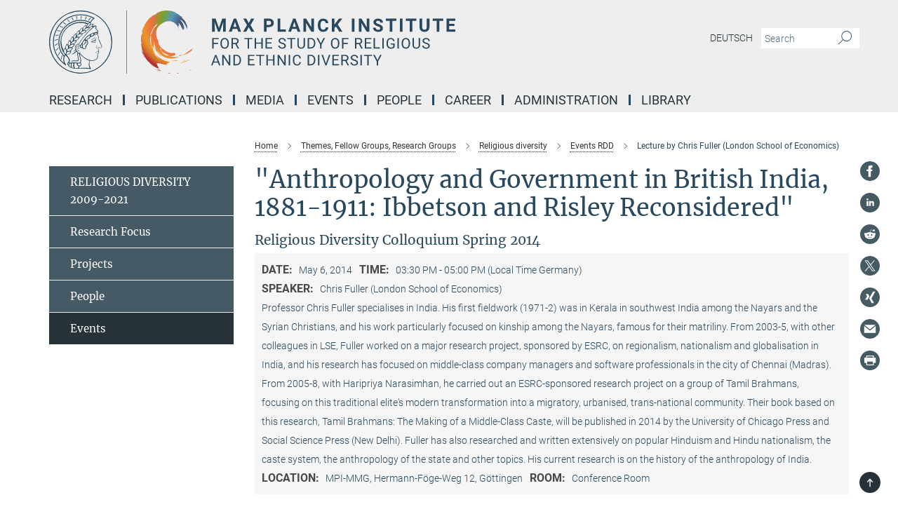

--- FILE ---
content_type: text/html; charset=utf-8
request_url: https://www.mmg.mpg.de/events/19700/93858
body_size: 18649
content:
<!DOCTYPE html>
<html prefix="og: http://ogp.me/ns#" lang="en">
<head>
  <meta http-equiv="X-UA-Compatible" content="IE=edge">
  <meta content="width=device-width, initial-scale=1.0" name="viewport">
  <meta http-equiv="Content-Type" content="text/html; charset=utf-8"/>
  <title>Lecture by Chris Fuller (London School of Economics) </title>
  
  <meta name="keywords" content="" /><meta name="description" content="" />
  
  <meta property="og:title" content="&quot;Anthropology and Government in British India, 1881-1911: Ibbetson and Risley Reconsidered&quot;">
<meta property="og:description" content="">
<meta property="og:type" content="website">
<meta property="og:url" content="https://www.mmg.mpg.de/events/19700/93858">
<meta property="og:image" content="https://www.mmg.mpg.de/event_images/19700-1564390960.jpeg">


  
  


  <meta name="msapplication-TileColor" content="#fff" />
<meta name="msapplication-square70x70logo" content="/assets/touch-icon-70x70-16c94b19254f9bb0c9f8e8747559f16c0a37fd015be1b4a30d7d1b03ed51f755.png" />
<meta name="msapplication-square150x150logo" content="/assets/touch-icon-150x150-3b1e0a32c3b2d24a1f1f18502efcb8f9e198bf2fc47e73c627d581ffae537142.png" />
<meta name="msapplication-wide310x150logo" content="/assets/touch-icon-310x150-067a0b4236ec2cdc70297273ab6bf1fc2dcf6cc556a62eab064bbfa4f5256461.png" />
<meta name="msapplication-square310x310logo" content="/assets/touch-icon-310x310-d33ffcdc109f9ad965a6892ec61d444da69646747bd88a4ce7fe3d3204c3bf0b.png" />
<link rel="apple-touch-icon" type="image/png" href="/assets/touch-icon-180x180-a3e396f9294afe6618861344bef35fc0075f9631fe80702eb259befcd682a42c.png" sizes="180x180">
<link rel="icon" type="image/png" href="/assets/touch-icon-32x32-143e3880a2e335e870552727a7f643a88be592ac74a53067012b5c0528002367.png" sizes="32x32">

  <link rel="preload" href="/assets/roboto-v20-latin-ext_latin_greek-ext_greek_cyrillic-ext_cyrillic-700-8d2872cf0efbd26ce09519f2ebe27fb09f148125cf65964890cc98562e8d7aa3.woff2" as="font" type="font/woff2" crossorigin="anonymous">
  
  
  
  <script>var ROOT_PATH = '/';var LANGUAGE = 'en';var PATH_TO_CMS = 'https://mmg.iedit.mpg.de';var INSTANCE_NAME = 'mmg';</script>
  
      <link rel="stylesheet" media="all" href="/assets/responsive_live_blue-1d7255b4d015a52b4e4627dda8f2c44a02457e7c528b50cb5bb21b31a3d27288.css" />
    <link rel="stylesheet" media="all" href="/assets/responsive/headerstylesheets/mmg-header-d3f9c77db7d438e18d0af9f09b3aecd53c0a7d9dd10b39f919b4142d09b243c8.css" />

<script>
  window.addEventListener("load", function() {
    var linkElement = document.createElement("link");
    linkElement.rel="stylesheet";
    linkElement.href="/assets/katex/katex-4c5cd0d7a0c68fd03f44bf90378c50838ac39ebc09d5f02a7a9169be65ab4d65.css";
    linkElement.media="all";
    document.head.appendChild(linkElement);
  });
</script>


  

  

  <script>
  if(!window.DCLGuard) {
    window.DCLGuard=true;
  }
</script>
<script type="module">
//<![CDATA[
document.body.addEventListener('Base',function(){  (function (global) {
    if (global.MpgApp && global.MpgApp.object) {
      global.MpgApp.object.id = +'93858';
    }
  }(window));
});
/*-=deferred=-*/
//]]>
</script>
  <link rel="canonical" href="https://www.mmg.mpg.de/events/19700/93858" />


  
  <meta name="csrf-param" content="authenticity_token" />
<meta name="csrf-token" content="H1kV9QW4PEWEoCYhOhkqtvJYwVEvAr9IWKqEGKMsZzsfuun3iNrtIN451ub4_4ogq6VXK2OQfVyOxKBN2b0Wjw" />
  <meta name="generator" content="JustRelate CX Cloud (www.justrelate.com)" />
  
  
  
  
    <script type="module" >
      window.allHash = { 'manifest':'/assets/manifest-04024382391bb910584145d8113cf35ef376b55d125bb4516cebeb14ce788597','responsive/modules/display_pubman_reference_counter':'/assets/responsive/modules/display_pubman_reference_counter-8150b81b51110bc3ec7a4dc03078feda26b48c0226aee02029ee6cf7d5a3b87e','responsive/modules/video_module':'/assets/responsive/modules/video_module-231e7a8449475283e1c1a0c7348d56fd29107c9b0d141c824f3bd51bb4f71c10','responsive/live/annual_report_overview':'/assets/responsive/live/annual_report_overview-f7e7c3f45d3666234c0259e10c56456d695ae3c2df7a7d60809b7c64ce52b732','responsive/live/annual_review_overview':'/assets/responsive/live/annual_review_overview-49341d85de5d249f2de9b520154d516e9b4390cbf17a523d5731934d3b9089ec','responsive/live/deferred-picture-loader':'/assets/responsive/live/deferred-picture-loader-088fb2b6bedef1b9972192d465bc79afd9cbe81cefd785b8f8698056aa04cf93','responsive/live/employee':'/assets/responsive/live/employee-ac8cd3e48754c26d9eaf9f9965ab06aca171804411f359cbccd54a69e89bc31c','responsive/live/employee_landing_page':'/assets/responsive/live/employee_landing_page-ac8cd3e48754c26d9eaf9f9965ab06aca171804411f359cbccd54a69e89bc31c','responsive/live/employee_search':'/assets/responsive/live/employee_search-47a41df3fc7a7dea603765ad3806515b07efaddd7cf02a8d9038bdce6fa548a1','responsive/live/event_overview':'/assets/responsive/live/event_overview-817c26c3dfe343bed2eddac7dd37b6638da92babec077a826fde45294ed63f3c','responsive/live/gallery_overview':'/assets/responsive/live/gallery_overview-459edb4dec983cc03e8658fafc1f9df7e9d1c78786c31d9864e109a04fde3be7','responsive/live/institute_page':'/assets/responsive/live/institute_page-03ec6d8aaec2eff8a6c1522f54abf44608299523f838fc7d14db1e68d8ec0c7a','responsive/live/institutes_map':'/assets/responsive/live/institutes_map-588c0307e4a797238ba50134c823708bd3d8d640157dc87cf24b592ecdbd874e','responsive/live/job_board':'/assets/responsive/live/job_board-0db2f3e92fdcd350960e469870b9bef95adc9b08e90418d17a0977ae0a9ec8fd','responsive/live/newsroom':'/assets/responsive/live/newsroom-c8be313dabf63d1ee1e51af14f32628f2c0b54a5ef41ce999b8bd024dc64cad2','responsive/live/organigramm':'/assets/responsive/live/organigramm-18444677e2dce6a3c2138ce8d4a01aca7e84b3ea9ffc175b801208634555d8ff','responsive/live/research_page':'/assets/responsive/live/research_page-c8be313dabf63d1ee1e51af14f32628f2c0b54a5ef41ce999b8bd024dc64cad2','responsive/live/science_gallery_overview':'/assets/responsive/live/science_gallery_overview-5c87ac26683fe2f4315159efefa651462b87429147b8f9504423742e6b7f7785','responsive/live/tabcard':'/assets/responsive/live/tabcard-be5f79406a0a3cc678ea330446a0c4edde31069050268b66ce75cfda3592da0d','live/advent_calendar':'/assets/live/advent_calendar-4ef7ec5654db2e7d38c778dc295aec19318d2c1afcbbf6ac4bfc2dde87c57f12','live/employee':'/assets/live/employee-fb8f504a3309f25dbdd8d3cf3d3f55c597964116d5af01a0ba720e7faa186337','live/employee_landing_page':'/assets/live/employee_landing_page-fb8f504a3309f25dbdd8d3cf3d3f55c597964116d5af01a0ba720e7faa186337','live/gallery_overview':'/assets/live/gallery_overview-18a0e0553dd83304038b0c94477d177e23b8b98bff7cb6dd36c7c99bf8082d12','live/podcast_page':'/assets/live/podcast_page-fe7023d277ed2b0b7a3228167181231631915515dcf603a33f35de7f4fd9566f','live/video_page':'/assets/live/video_page-62efab78e58bdfd4531ccfc9fe3601ea90abeb617a6de220c1d09250ba003d37','responsive/mpg_common/live/dropdown_list':'/assets/responsive/mpg_common/live/dropdown_list-71372d52518b3cb50132756313972768fdec1d4fa3ffa38e6655696fe2de5c0b','responsive/mpg_common/live/event_calendar':'/assets/responsive/mpg_common/live/event_calendar-719dd7e7333c7d65af04ddf8e2d244a2646b5f16d0d7f24f75b0bb8c334da6a5','responsive/mpg_common/live/event_registration':'/assets/responsive/mpg_common/live/event_registration-e6771dca098e37c2858ff2b690497f83a2808b6c642e3f4540e8587e1896c84e','responsive/mpg_common/live/expandable':'/assets/responsive/mpg_common/live/expandable-e2143bde3d53151b5ff7279eaab589f3fefb4fd31278ca9064fd6b83b38d5912','responsive/mpg_common/live/gallery_youtube_video':'/assets/responsive/mpg_common/live/gallery_youtube_video-b859711b59a5655b5fa2deb87bd0d137460341c3494a5df957f750c716970382','responsive/mpg_common/live/interactive_table':'/assets/responsive/mpg_common/live/interactive_table-bff65d6297e45592f8608cd64814fc8d23f62cb328a98b482419e4c25a31fdde','responsive/mpg_common/live/intersection-observer':'/assets/responsive/mpg_common/live/intersection-observer-9e55d6cf2aac1d0866ac8588334111b664e643e4e91b10c5cbb42315eb25d974','responsive/mpg_common/live/main_menu':'/assets/responsive/mpg_common/live/main_menu-43966868573e0e775be41cf218e0f15a6399cf3695eb4297bae55004451acada','responsive/mpg_common/live/news_publication_overview':'/assets/responsive/mpg_common/live/news_publication_overview-d1aae55c18bfd7cf46bad48f7392e51fc1b3a3b887bc6312a39e36eaa58936fa','responsive/mpg_common/live/reverse':'/assets/responsive/mpg_common/live/reverse-9d6a32ce7c0f41fbc5249f8919f9c7b76cacd71f216c9e6223c27560acf41c8b','responsive/mpg_common/live/shuffle':'/assets/responsive/mpg_common/live/shuffle-14b053c3d32d46209f0572a91d3240487cd520326247fc2f1c36ea4d3a6035eb','responsive/mpg_common/live/slick_lazyloader':'/assets/responsive/mpg_common/live/slick_lazyloader-ea2704816b84026f362aa3824fcd44450d54dffccb7fca3c853d2f830a5ce412','responsive/mpg_common/live/video':'/assets/responsive/mpg_common/live/video-55b7101b2ac2622a81eba0bdefd94b5c5ddf1476b01f4442c3b1ae855b274dcf','responsive/mpg_common/live/youtube_extension':'/assets/responsive/mpg_common/live/youtube_extension-2b42986b3cae60b7e4153221d501bc0953010efeadda844a2acdc05da907e90f','preview/_pdf_sorting':'/assets/preview/_pdf_sorting-8fa7fd1ef29207b6c9a940e5eca927c26157f93f2a9e78e21de2578e6e06edf0','preview/advent_calendar':'/assets/preview/advent_calendar-4ef7ec5654db2e7d38c778dc295aec19318d2c1afcbbf6ac4bfc2dde87c57f12','preview/annual_review_search':'/assets/preview/annual_review_search-8fa7fd1ef29207b6c9a940e5eca927c26157f93f2a9e78e21de2578e6e06edf0','preview/edit_overlays':'/assets/preview/edit_overlays-cef31afd41d708f542672cc748b72a6b62ed10df9ee0030c11a0892ae937db70','preview/employee':'/assets/preview/employee-fb8f504a3309f25dbdd8d3cf3d3f55c597964116d5af01a0ba720e7faa186337','preview/employee_landing_page':'/assets/preview/employee_landing_page-fb8f504a3309f25dbdd8d3cf3d3f55c597964116d5af01a0ba720e7faa186337','preview/gallery_overview':'/assets/preview/gallery_overview-ca27fbd8e436a0f15e28d60a0a4a5861f7f9817b9cb44cb36ae654ebe03eec2a','preview/lodash':'/assets/preview/lodash-01fbab736a95109fbe4e1857ce7958edc28a78059301871a97ed0459a73f92d2','preview/overlay':'/assets/preview/overlay-4b3006f01cc2a80c44064f57acfdb24229925bbf211ca5a5e202b0be8cd2e66e','preview/overlay_ajax_methods':'/assets/preview/overlay_ajax_methods-0cceedf969995341b0aeb5629069bf5117896d2b053822e99f527e733430de65','preview/pdf_overview':'/assets/preview/pdf_overview-8fa7fd1ef29207b6c9a940e5eca927c26157f93f2a9e78e21de2578e6e06edf0','preview/podcast_page':'/assets/preview/podcast_page-8b696f28fe17c5875ac647a54463d6cf4beda5fa758ba590dd50d4f7d11e02a0','preview/preview':'/assets/preview/preview-7d20d27ffa274bf0336cbf591613fbbffd4fa684d745614240e81e11118b65c2','preview/science_gallery_overview':'/assets/preview/science_gallery_overview-00600feadb223d3b4cb5432a27cc6bee695f2b95225cb9ecf2e9407660ebcc35','preview/video_page':'/assets/preview/video_page-5359db6cf01dcd5736c28abe7e77dabdb4c7caa77184713f32f731d158ced5a8','preview_manifest':'/assets/preview_manifest-04024382391bb910584145d8113cf35ef376b55d125bb4516cebeb14ce788597','editmarker':'/assets/editmarker-b8d0504e39fbfef0acc731ba771c770852ec660f0e5b8990b6d367aefa0d9b9c','live':'/assets/live-4aa8e228b0242df1d2d064070d3be572a1ad3e67fe8c70b092213a5236b38737','print':'/assets/print-08c7a83da7f03ca9674c285c1cc50a85f44241f0bcef84178df198c8e9805c3c','mpg_base':'/assets/mpg_base-161fbafcd07f5fc9b56051e8acd88e712c103faef08a887e51fdcf16814b7446','mpg_fouc':'/assets/mpg_fouc-e8a835d89f91cf9c99be7a651f3ca1d04175934511621130554eef6aa910482c','mpg_amd':'/assets/mpg_amd-7c9ab00ac1b3a8c78cac15f76b6d33ed50bb1347cea217b0848031018ef80c94','mpg_amd_bundle':'/assets/mpg_amd_bundle-932e0d098e1959a6b4654b199e4c02974ab670115222c010a0bcc14756fce071','responsive/friendlycaptcha/widget.module.min':'/assets/responsive/friendlycaptcha/widget.module.min-19cabfb2100ce6916acaa628a50895f333f8ffb6a12387af23054565ee2122f2','responsive/honeybadger.min':'/assets/responsive/honeybadger.min-213763a8258237e8c4d12f0dbd98d8a966023b02f7433c1a05c1bace6ef120ec','responsive_live':'/assets/responsive_live-d4b4a938cbf67a69dc6ba9767c95bb10486874f069e457abc2ad6f53c7126fac','katex/katex':'/assets/katex/katex-ca9d4097b1925d5d729e5c4c7ffcdb44112ba08c53e7183feb26afa6927cc4fd','responsive/tsmodules/cashew':'/assets/responsive/tsmodules/cashew-f2b3a6f988f933937212c2239a5008703225511ab19b4a6d6cbead2e9904ae21','responsive/tsmodules/datahandler':'/assets/responsive/tsmodules/datahandler-18b09253aa824ba684b48d41aea5edb6321851210404bdc3c47922c961181980','responsive/tsmodules/edit-menu':'/assets/responsive/tsmodules/edit-menu-ed8038730fbc4b64d700f28f3ccdcc8c33cc558e1182af3f37b6b4374a3ad3b6','responsive/tsmodules/edit':'/assets/responsive/tsmodules/edit-80ca9b5137f2eeb575e45f3ff1fd611effb73bd27d9f920d5f758c27a4212067','responsive/tsmodules/image-information':'/assets/responsive/tsmodules/image-information-2766379bd0ae7c612169084e5437d5662006eec54acbecba9f83ac8773ac20fa','responsive/tsmodules/languages':'/assets/responsive/tsmodules/languages-33d886fa0f8a758ac8817dfaf505c136d22e86a95988298f3b14cf46c870a586','responsive/tsmodules/menu':'/assets/responsive/tsmodules/menu-dc7cee42b20a68a887e06bb1979d6ecc601ff8dd361b80cc6a8190e33ab7f005','responsive/tsmodules/notify':'/assets/responsive/tsmodules/notify-44b67b61195156d3827af8dfd00797cd327f013dc404720659f2d3da19cf6f77','responsive/tsmodules/virtual-form':'/assets/responsive/tsmodules/virtual-form-31974440dbd9f79534149b9376a63b1f2e0b542abb5ba898e4fbaeef377d66ca' }
    </script>
    <script type="module">
//<![CDATA[
document.body.addEventListener('AMD',function(){    requirejs.config({
      waitSeconds:0,
      paths: allHash
    })
});
/*-=deferred=-*/
//]]>
</script></head>

 <body class="mmg event  language-en" id="top">
  
  
  

<header class="navbar hero navigation-on-bottom">

  <div class="container remove-padding header-main-container">


    <div class="navbar-header">
        <a class="navbar-brand mpg-icon mpg-icon-logo language-en language-enblue" aria-label="Logo Max Planck Institute for the Study of Religious and Ethnic Diversity, go to homepage" href="/home"></a>
    </div>

    <div class="lang-search">
      <div class="collapse navbar-collapse bs-navbar-collapse">
        <ul class="hidden-xs hidden-sm nav navbar-nav navbar-right navbar-meta">
          <li class="language-switcher-links">
            
    <a href="/317992/veranstaltungen">Deutsch</a>


          </li>
          <li>
            <form class="navbar-form navbar-left search-field hidden-xs" role="search" action="/2604/search-result" accept-charset="UTF-8" method="get">
  <div class="form-group noindex">
    <input class="form-control searchfield"
      name="searchfield"
      placeholder="Search"
      value=""
      type="search"
      aria-label="You did not enter a query."
    />
    <button class="btn btn-default searchbutton" aria-label="Search">
      <i class="mpg-icon mpg-icon-search" role="img" aria-hidden="true"></i>
    </button>
  </div>
</form>
          </li>
          <li>
            
          </li>

        </ul>
      </div>
    </div>


    <div class="navbar-title-wrapper">

      <nav class="navbar navbar-default" aria-label="Main navigation">
        <div class="navbar-header">
          <div class="visible-xs visible-sm">
            <button class="nav-btn navbar-toggle" type="button" data-toggle="collapse" data-target="#main-navigation-container" aria-haspopup="true" aria-expanded="false" aria-label="Main navigation switch">
              <svg width="40" height="40" viewBox="-25 -25 50 50">
                <circle cx="0" cy="0" r="25" fill="none"/>
                <rect class="burgerline-1" x="-15" y="-12" width="30" height="4" fill="black"/>
                <rect class="burgerline-2" x="-15" y="-2" width="30" height="4" fill="black"/>
                <rect class="burgerline-3" x="-15" y="8" width="30" height="4" fill="black"/>
              </svg>
            </button>
          </div>
        </div>

        <div class="collapse navbar-collapse js-navbar-collapse noindex" id="main-navigation-container">

          <div class="mobile-search-pwa-container">
            <div class="mobile-search-container">
              <form class="navbar-form navbar-left search-field visible-sm visible-xs mobile clearfix" role="search" action="/2604/search-result" accept-charset="UTF-8" method="get">
  <div class="form-group noindex">
    <input class="form-control searchfield"
      name="searchfield"
      placeholder="Search"
      value=""
      type="search"
      aria-label="You did not enter a query."
    />
    <button class="btn btn-default searchbutton" aria-label="Search">
      <i class="mpg-icon mpg-icon-search" role="img" aria-hidden="true"></i>
    </button>
  </div>
</form>
            </div>
              
          </div>

          
            <ul class="nav navbar-nav col-xs-12" id="main_nav" data-timestamp="2026-01-05T16:03:53.449Z">
<li class="dropdown mega-dropdown clearfix" tabindex="0" data-positioning="3">
<a class="main-navi-item dropdown-toggle undefined" id="Root-en.0">Research<span class="arrow-dock"></span></a><a class="dropdown-toggle visible-xs visible-sm" data-no-bs-toggle="dropdown" role="button" aria-expanded="false" aria-controls="flyout-Root-en.0"><span class="mpg-icon mpg-icon-down2"></span></a><ul id="flyout-Root-en.0" class="col-xs-12 dropdown-menu  mega-dropdown-menu row">
<li class="col-xs-12 col-sm-4 menu-column"><ul class="main">
<li class="dropdown-title">
<a id="Root-en.0.0.0">KEY THEMES</a><ul>
<li><a href="/organisations" id="Root-en.0.0.0.0">Institutions and Organisations</a></li>
<li><a href="/interactions" id="Root-en.0.0.0.1">Social Interactions and Attitudes</a></li>
<li><a href="/experiences" id="Root-en.0.0.0.2">Individual Experiences</a></li>
</ul>
</li>
<li class="dropdown-title">
<a href="/themes" id="Root-en.0.0.1">Departments</a><ul>
<li><a href="/1415073/inequality-transformation-and-conflict" id="Root-en.0.0.1.0">Department of Inequality, Transformation and Conflict</a></li>
<li><a href="/1463558/political-institutions-and-conflict" id="Root-en.0.0.1.1">Department of Political Institutions and Conflict</a></li>
<li><a href="/scd" id="Root-en.0.0.1.2">Department of Socio-Cultural Diversity</a></li>
</ul>
</li>
<li class="dropdown-title">
<a id="Root-en.0.0.2">Former Departments and Groups</a><ul>
<li><a href="/elp" id="Root-en.0.0.2.0">Department of Ethics, Law and Politics 2015-2021</a></li>
<li><a href="/rdd" id="Root-en.0.0.2.1">Department of Religious Diversity 2009-2021</a></li>
<li><a href="/mprg-amrith" id="Root-en.0.0.2.2">MPRG "Ageing in a Time of Mobility" 2017-2025</a></li>
<li><a href="/mprg-walton" id="Root-en.0.0.2.3">MPRG "Empires of Memory" 2016-2022</a></li>
<li><a href="/mpfg-hirschl" id="Root-en.0.0.2.4">MPFG "Comparative Constitutionalism" 2018-2021</a></li>
<li><a href="/mpfg-koenig" id="Root-en.0.0.2.5">MPFG "Governance of Cultural Diversity" 2011-2021</a></li>
<li><a href="/1114931/minerva-fast-track-research-group-migration-identity-and-blackness-in-europe" id="Root-en.0.0.2.6">Minerva Fast Track research group "Migration, Identity and Blackness in Europe" 2023-2025</a></li>
</ul>
</li>
</ul></li>
<li class="col-xs-12 col-sm-4 menu-column"><ul class="main">
<li class="dropdown-title"><a href="/1411436/from-the-mpi" id="Root-en.0.1.0">From the MPI</a></li>
<li class="dropdown-title"><a href="/770090/research-reports" id="Root-en.0.1.1">Research Reports</a></li>
<li class="dropdown-title"><a href="/769590/annual-report" id="Root-en.0.1.2">Contributions to the Yearbook of the MPS</a></li>
</ul></li>
<li class="col-xs-12 col-sm-4 menu-column"><ul class="main">
<li class="dropdown-title">
<a href="/large-projects" id="Root-en.0.2.0">Large Projects</a><ul>
<li><a href="/605615/diversity-assent-in-urban-germany-diva" id="Root-en.0.2.0.0">Diversity Assent in Urban Germany (DivA)</a></li>
<li><a href="/640536/encounters-ora-joint-research-project" id="Root-en.0.2.0.1">ENCOUNTERS - ORA Joint Research Project "Muslim-Jewish encounter, diversity &amp; distance in urban Europe: Religion, culture and social model"</a></li>
<li><a href="/956894/the-new-guards" id="Root-en.0.2.0.2">The New Guards</a></li>
</ul>
</li>
<li class="dropdown-title">
<a id="Root-en.0.2.1">Completed</a><ul>
<li><a href="/682930/academy-for-african-urban-diversity" id="Root-en.0.2.1.0">Academy for African Urban Diversity (AAUD) (completed)</a></li>
<li><a href="/227364/between-accommodation-and-integration" id="Root-en.0.2.1.1">Between accommodation and integration (completed)</a></li>
<li><a class="external" href="http://www.eth.mpg.de/4397290/wimi" target="_blank" id="Root-en.0.2.1.2">The Challenges of Migration, Integration and Exclusion (WiMi) (completed)</a></li>
<li><a href="/76835/cities-and-the-challenge-of-diversity-a-study-in-germany-and-france1" id="Root-en.0.2.1.3">Cities and the Challenge of Diversity (CityDiv) (completed)</a></li>
<li><a href="/226525/zomidi" id="Root-en.0.2.1.4">Civil Society Organizations and the Challenges of Migration and Diversity (ZOMiDi) (completed)</a></li>
<li><a href="/672187/datarama" id="Root-en.0.2.1.5">The DATARAMA (completed)</a></li>
<li><a href="/349368/diversity-and-contact" id="Root-en.0.2.1.6">Diversity and contact (‘DivCon’) (completed)</a></li>
<li><a href="/353363/diversity-of-asylum-seekers-needs-and-aspirations" id="Root-en.0.2.1.7">Diversity of asylum seekers’ needs and aspirations (completed)</a></li>
<li><a href="/366545/globaldivercities" id="Root-en.0.2.1.8">GlobaldiverCities (completed)</a></li>
<li><a href="/345839/super-diversity-south-africa" id="Root-en.0.2.1.9">Super-diversity, South Africa (completed)</a></li>
</ul>
</li>
</ul></li>
</ul>
</li>
<li class="dropdown mega-dropdown clearfix" tabindex="0" data-positioning="3">
<a class="main-navi-item dropdown-toggle undefined" id="Root-en.1">Publications<span class="arrow-dock"></span></a><a class="dropdown-toggle visible-xs visible-sm" data-no-bs-toggle="dropdown" role="button" aria-expanded="false" aria-controls="flyout-Root-en.1"><span class="mpg-icon mpg-icon-down2"></span></a><ul id="flyout-Root-en.1" class="col-xs-12 dropdown-menu  mega-dropdown-menu row">
<li class="col-xs-12 col-sm-4 menu-column"><ul class="main"><li class="dropdown-title">
<a id="Root-en.1.0.0">Publications</a><ul>
<li><a href="/1296431/all-publications" id="Root-en.1.0.0.0">Publications by the researchers</a></li>
<li><a href="/global-diversities" id="Root-en.1.0.0.1">Global Diversities Book Series</a></li>
<li><a href="/workingpapers" id="Root-en.1.0.0.2">Working Papers</a></li>
</ul>
</li></ul></li>
<li class="col-xs-12 col-sm-4 menu-column"><ul class="main"><li class="dropdown-title">
<a id="Root-en.1.1.0">Online Journals</a><ul>
<li><a href="/global-networks" id="Root-en.1.1.0.0">Global Networks</a></li>
<li><a class="external" href="https://newdiversities.mmg.mpg.de/" target="_blank" id="Root-en.1.1.0.1">New Diversities</a></li>
<li><a class="external" href="https://cityscapesmag.com/" target="_blank" id="Root-en.1.1.0.2">CityScapes</a></li>
</ul>
</li></ul></li>
<li class="col-xs-12 col-sm-4 menu-column">
</ul>
</li>
<li class="dropdown mega-dropdown clearfix" tabindex="0" data-positioning="3">
<a class="main-navi-item dropdown-toggle undefined" id="Root-en.2">Media<span class="arrow-dock"></span></a><a class="dropdown-toggle visible-xs visible-sm" data-no-bs-toggle="dropdown" role="button" aria-expanded="false" aria-controls="flyout-Root-en.2"><span class="mpg-icon mpg-icon-down2"></span></a><ul id="flyout-Root-en.2" class="col-xs-12 dropdown-menu  mega-dropdown-menu row">
<li class="col-xs-12 col-sm-4 menu-column"><ul class="main"><li class="dropdown-title">
<a id="Root-en.2.0.0">Videos &amp; Podcasts</a><ul>
<li><a href="/1323707/mpi-mmg-in-dialogue1" id="Root-en.2.0.0.0">MPI-MMG in Dialogue</a></li>
<li><a href="/991255/insights-mpimmg" id="Root-en.2.0.0.1">Insights@MPIMMG</a></li>
<li><a href="/1284518/one-to-one-mpimmg" id="Root-en.2.0.0.2">One to One@MPIMMG</a></li>
<li><a href="/1119921/latest-thinking" id="Root-en.2.0.0.3">"Latest Thinking"</a></li>
<li><a href="/1124105/about-research2" id="Root-en.2.0.0.4">Our research</a></li>
<li><a href="/1122199/event-recordings" id="Root-en.2.0.0.5">Events</a></li>
<li><a href="/1124597/Research-Podcasts" id="Root-en.2.0.0.6">Podcasts</a></li>
<li><a href="/1140342/the-city-show-podcast" id="Root-en.2.0.0.7">The City Show Podcast</a></li>
</ul>
</li></ul></li>
<li class="col-xs-12 col-sm-4 menu-column"><ul class="main">
<li class="dropdown-title">
<a id="Root-en.2.1.0">Blogs &amp; Interviews</a><ul>
<li><a href="/blogs" id="Root-en.2.1.0.0">Blogs</a></li>
<li><a href="/diversity-interviews" id="Root-en.2.1.0.1">Diversity interviews</a></li>
</ul>
</li>
<li class="dropdown-title"><a class="external" href="http://photogallery-mmg.mpg.de/" target="_blank" id="Root-en.2.1.1">Fieldwork Photo Gallery</a></li>
<li class="dropdown-title"><a class="external" href="http://ageingandmobility.com/" target="_blank" id="Root-en.2.1.2">ATM - Visual Stories</a></li>
</ul></li>
<li class="col-xs-12 col-sm-4 menu-column"><ul class="main">
<li class="dropdown-title">
<a id="Root-en.2.2.0">Visualizations</a><ul>
<li><a class="external" href="http://media.mmg.mpg.de/" target="_blank" id="Root-en.2.2.0.0">Data Visualization</a></li>
<li><a class="external" href="http://www.superdiv.mmg.mpg.de/" target="_blank" id="Root-en.2.2.0.1">Superdiversity in Vancouver, Sydney and Auckland</a></li>
<li><a class="external" href="http://www.superdiv-canada.mmg.mpg.de/" target="_blank" id="Root-en.2.2.0.2">Superdiversity in Canadian Cities</a></li>
<li><a class="external" href="https://superdiv-newyork.mmg.mpg.de" target="_blank" id="Root-en.2.2.0.3">Superdiversity in New York</a></li>
</ul>
</li>
<li class="dropdown-title"><a href="/672187/datarama" id="Root-en.2.2.1">The Datarama</a></li>
</ul></li>
</ul>
</li>
<li class="dropdown mega-dropdown clearfix" tabindex="0" data-positioning="3">
<a class="main-navi-item dropdown-toggle undefined" id="Root-en.3">Events<span class="arrow-dock"></span></a><a class="dropdown-toggle visible-xs visible-sm" data-no-bs-toggle="dropdown" role="button" aria-expanded="false" aria-controls="flyout-Root-en.3"><span class="mpg-icon mpg-icon-down2"></span></a><ul id="flyout-Root-en.3" class="col-xs-12 dropdown-menu  mega-dropdown-menu row">
<li class="col-xs-12 col-sm-4 menu-column"><ul class="main"><li class="dropdown-title">
<a href="/47148/forthcoming" id="Root-en.3.0.0">All MPI-MMG Events</a><ul>
<li><a href="/89182/events-elp" id="Root-en.3.0.0.0">Ethics, Law and Politics</a></li>
<li><a href="/93858/events-rdd" id="Root-en.3.0.0.1">Religious Diversity</a></li>
<li><a href="/126417/events-scd" id="Root-en.3.0.0.2">Socio-Cultural Diversity</a></li>
<li><a href="/137795/events" id="Root-en.3.0.0.3">MPFG "Comparative Constitutionalism"</a></li>
<li><a href="/136115/events" id="Root-en.3.0.0.4">MPFG "Governance of Cultural Diversity"</a></li>
<li><a href="/136494/events" id="Root-en.3.0.0.5">MPRG "Ageing in a Time of Mobility"</a></li>
<li><a href="/136880/events" id="Root-en.3.0.0.6">MPRG "Empires of Memory"</a></li>
</ul>
</li></ul></li>
<li class="col-xs-12 col-sm-4 menu-column"><ul class="main">
<li class="dropdown-title"><a href="/928848/mpi-mmg-in-dialogue" id="Root-en.3.1.0">MPI-MMG in Dialogue</a></li>
<li class="dropdown-title"><a href="/811052/mpi-mmg-at-conferences" id="Root-en.3.1.1">MPI-MMG@Conferences</a></li>
<li class="dropdown-title"><a href="/894586/events" id="Root-en.3.1.2">Alumni Hour</a></li>
<li class="dropdown-title"><a href="/993445/mpi-mmg-goettinger-literaturherbst" id="Root-en.3.1.3">MPI-MMG @ Göttinger Literaturherbst</a></li>
</ul></li>
<li class="col-xs-12 col-sm-4 menu-column">
</ul>
</li>
<li class="dropdown mega-dropdown clearfix" tabindex="0" data-positioning="2">
<a class="main-navi-item dropdown-toggle undefined" id="Root-en.4">People<span class="arrow-dock"></span></a><a class="dropdown-toggle visible-xs visible-sm" data-no-bs-toggle="dropdown" role="button" aria-expanded="false" aria-controls="flyout-Root-en.4"><span class="mpg-icon mpg-icon-down2"></span></a><ul id="flyout-Root-en.4" class="col-xs-12 dropdown-menu  mega-dropdown-menu row">
<li class="col-xs-12 col-sm-4 menu-column"><ul class="main"><li class="dropdown-title">
<a href="/1286805/search-staff-members" id="Root-en.4.0.0">Search People</a><ul>
<li><a href="/214982/directors" id="Root-en.4.0.0.0">Directors</a></li>
<li><a href="/scientific-staff" id="Root-en.4.0.0.1">Scientific staff and visiting fellows</a></li>
<li><a href="/visitors" id="Root-en.4.0.0.2">Visitors</a></li>
<li><a href="/alumni" id="Root-en.4.0.0.3">Alumni</a></li>
<li><a href="/1010907/scientific-advisory-board-2010-2022" id="Root-en.4.0.0.4">Scientific advisory board 2010-2022</a></li>
<li><a href="/senior-research-partners" id="Root-en.4.0.0.5">Senior research partner</a></li>
<li><a href="/research-partners" id="Root-en.4.0.0.6">Research partner</a></li>
<li><a href="/non-scientific-staff" id="Root-en.4.0.0.7">Service</a></li>
</ul>
</li></ul></li>
<li class="col-xs-12 col-sm-4 menu-column">
</ul>
</li>
<li class="dropdown mega-dropdown clearfix" tabindex="0" data-positioning="2">
<a class="main-navi-item dropdown-toggle undefined" id="Root-en.5">Career<span class="arrow-dock"></span></a><a class="dropdown-toggle visible-xs visible-sm" data-no-bs-toggle="dropdown" role="button" aria-expanded="false" aria-controls="flyout-Root-en.5"><span class="mpg-icon mpg-icon-down2"></span></a><ul id="flyout-Root-en.5" class="col-xs-12 dropdown-menu  mega-dropdown-menu row">
<li class="col-xs-12 col-sm-4 menu-column"><ul class="main">
<li class="dropdown-title"><a href="/job-offers" id="Root-en.5.0.0">Job Offers</a></li>
<li class="dropdown-title"><a href="/399465/call-for-papers" id="Root-en.5.0.1">Call for Papers</a></li>
<li class="dropdown-title"><a href="/114618/equal-opportunity" id="Root-en.5.0.2">Equal Opportunity</a></li>
</ul></li>
<li class="col-xs-12 col-sm-4 menu-column"><ul class="main"><li class="dropdown-title"><a href="/894546/alumni-corner" id="Root-en.5.1.0">Alumni Corner</a></li></ul></li>
</ul>
</li>
<li class="dropdown mega-dropdown clearfix" tabindex="0" data-positioning="1">
<a class="main-navi-item dropdown-toggle undefined" id="Root-en.6">Administration<span class="arrow-dock"></span></a><a class="dropdown-toggle visible-xs visible-sm" data-no-bs-toggle="dropdown" role="button" aria-expanded="false" aria-controls="flyout-Root-en.6"><span class="mpg-icon mpg-icon-down2"></span></a><ul id="flyout-Root-en.6" class="col-xs-12 dropdown-menu  mega-dropdown-menu row"><li class="col-xs-12 col-sm-4 menu-column"><ul class="main"><li class="dropdown-title"><a href="/469003/contact" id="Root-en.6.0.0">Contact</a></li></ul></li></ul>
</li>
<li class="dropdown mega-dropdown clearfix" tabindex="0" data-positioning="2">
<a class="main-navi-item dropdown-toggle undefined" id="Root-en.7">Library<span class="arrow-dock"></span></a><a class="dropdown-toggle visible-xs visible-sm" data-no-bs-toggle="dropdown" role="button" aria-expanded="false" aria-controls="flyout-Root-en.7"><span class="mpg-icon mpg-icon-down2"></span></a><ul id="flyout-Root-en.7" class="col-xs-12 dropdown-menu  mega-dropdown-menu row">
<li class="col-xs-12 col-sm-4 menu-column"><ul class="main"><li class="dropdown-title">
<a href="/library" id="Root-en.7.0.0">Library</a><ul>
<li><a href="/library" id="Root-en.7.0.0.0">Library</a></li>
<li><a href="/138433/contact" id="Root-en.7.0.0.1">Team</a></li>
</ul>
</li></ul></li>
<li class="col-xs-12 col-sm-4 menu-column"><ul class="main"><li class="dropdown-title"><a class="external" href="http://elisa.mmg.mpg.de/" target="_blank" id="Root-en.7.1.0">ELISA</a></li></ul></li>
</ul>
</li>
</ul>

          <div class="text-center language-switcher visible-xs visible-sm">
            
    <a href="/317992/veranstaltungen">Deutsch</a>


          </div>
        </div>
      </nav>
    </div>
  </div>
</header>

<header class="container-full-width visible-print-block">
  <div class="container">
    <div class="row">
      <div class="col-xs-12">
        <div class="content">
              <span class="mpg-icon mpg-icon-logo custom-print-header language-en">
                Max Planck Institute for the Study of Religious and Ethnic Diversity
              </span>
        </div>
      </div>
    </div>
  </div>
</header>

<script type="module">
//<![CDATA[
document.body.addEventListener('Base',function(){  var mainMenu;
  if(typeof MpgCommon != "undefined") {
    mainMenu = new MpgCommon.MainMenu();
  }
});
/*-=deferred=-*/
//]]>
</script>
  
  <div id="page_content">
    
  <h2></h2>
  <div class="container content-wrapper">
    <div class="row">
        <article class="col-md-9 col-md-push-3">

        <div class="noindex">
  <nav class="hidden-print" aria-label="breadcrumb">
    <ol class="breadcrumb clearfix" vocab="http://schema.org/" typeof="BreadcrumbList">

          <li class="breadcrumb-item" property="itemListElement" typeof="ListItem">
            <a property="item"
               typeof="WebPage"
               href="/home"
               class=""
               title="">
              <span property="name">Home</span>
            </a>
            <meta property="position" content="1">
          </li>
          <li class="breadcrumb-item" property="itemListElement" typeof="ListItem">
            <a property="item"
               typeof="WebPage"
               href="/themes"
               class=""
               title="">
              <span property="name">Themes, Fellow Groups, Research Groups</span>
            </a>
            <meta property="position" content="2">
          </li>
          <li class="breadcrumb-item" property="itemListElement" typeof="ListItem">
            <a property="item"
               typeof="WebPage"
               href="/rdd"
               class=""
               title="">
              <span property="name">Religious diversity</span>
            </a>
            <meta property="position" content="3">
          </li>
          <li class="breadcrumb-item" property="itemListElement" typeof="ListItem">
            <a property="item"
               typeof="WebPage"
               href="/93858/events-rdd"
               class=""
               title="">
              <span property="name">Events RDD</span>
            </a>
            <meta property="position" content="4">
          </li>
      <li class="breadcrumb-item active" property="itemListElement" typeof="ListItem" aria-current="page">
        <span property="name">Lecture by Chris Fuller (London School of Economics) </span>
        <meta property="position" content="5">
      </li>
    </ol>
  </nav>
</div>



        
<div class="content">

  <h1>"Anthropology and Government in British India, 1881-1911: Ibbetson and Risley Reconsidered"</h1>
    <h3 class="subtitle serif">Religious Diversity Colloquium Spring 2014</h3>
  <div class="social-media-buttons hidden-print ">
  <a class="social-button facebook" target="_blank" title="Facebook" href="http://www.facebook.com/sharer.php?t=Max+Planck+Institute+for+the+Study+of+Religious+and+Ethnic+Diversity+-+%22Anthropology+and+Government+in+British+India%2C+1881-1911%3A+Ibbetson+and+Risley+Reconsidered%22&u=https%3A%2F%2Fwww.mmg.mpg.de%2Fevents%2F19700%2F93858"></a>
  <a class="social-button linkedin" target="_blank" title="LinkedIn" href="https://www.linkedin.com/sharing/share-offsite/?url=https%3A%2F%2Fwww.mmg.mpg.de%2Fevents%2F19700%2F93858"></a>
  <a class="social-button reddit" target="_blank" title="Reddit" href="https://reddit.com/submit?title=Max+Planck+Institute+for+the+Study+of+Religious+and+Ethnic+Diversity+-+%22Anthropology+and+Government+in+British+India%2C+1881-1911%3A+Ibbetson+and+Risley+Reconsidered%22&url=https%3A%2F%2Fwww.mmg.mpg.de%2Fevents%2F19700%2F93858"></a>
  
  
  <a class="social-button twitter" target="_blank" title="Twitter" href="http://twitter.com/intent/tweet?text=Max+Planck+Institute+for+the+Study+of+Religious+and+Ethnic+Diversity+-+%22Anthropology+and+Government+in+British+India%2C+1881-1911%3A+Ibbetson+and+Risley+Reconsidered%22&url=https%3A%2F%2Fwww.mmg.mpg.de%2Fevents%2F19700%2F93858"></a>
  <a class="social-button whatsapp visible-xs" title="WhatsApp" href="whatsapp://send?text=Max+Planck+Institute+for+the+Study+of+Religious+and+Ethnic+Diversity+-+%22Anthropology+and+Government+in+British+India%2C+1881-1911%3A+Ibbetson+and+Risley+Reconsidered%22+https%3A%2F%2Fwww.mmg.mpg.de%2Fevents%2F19700%2F93858"></a>
  <a class="social-button xing" target="_blank" title="Xing" href="https://www.xing.com/spi/shares/new?url=https%3A%2F%2Fwww.mmg.mpg.de%2Fevents%2F19700%2F93858"></a>
  <a class="social-button email" title="E-Mail" href="mailto:?body=https%3A%2F%2Fwww.mmg.mpg.de%2Fevents%2F19700%2F93858&subject=Max%20Planck%20Institute%20for%20the%20Study%20of%20Religious%20and%20Ethnic%20Diversity%20-%20%22Anthropology%20and%20Government%20in%20British%20India%2C%201881-1911%3A%20Ibbetson%20and%20Risley%20Reconsidered%22"></a>
  <a class="social-button print" title="Print" href=""></a>
</div>
<script>
  function updateMastodonHref(event, link) {
    event.preventDefault();

    let site = prompt("Enter the Mastodon server you're using (e.g., mastodon.social):");

    if (site) {
      try {
        let inputUrl;

        if (site.startsWith('http')) {
          inputUrl = new URL(site);
          inputUrl.protocol = "https:"
        } else {
          inputUrl = new URL('https://' + site);
        }

        let hostname = inputUrl.hostname;

        let url = new URL(link.href);
        url.hostname = hostname;

        window.open(url.toString(), "_blank");
      } catch (e) {
        console.error("Error updating Mastodon URL:", e);
        alert("Please enter a valid domain name");
      }
    }

    return false;
  }
</script>

  <div class="box-grey">
    <ul class="event_data">
  
    <li class="event_date">
  <span class="label">
    Date:
  </span>
  <span class="value">May 6, 2014</span>
</li>

  <li class="event_time">
  <span class="label">
    Time:
  </span>
  <span class="value">03:30 PM - 05:00 PM (Local Time Germany)</span>
</li>


  
  <li class="speaker">
  <span class="label">
    Speaker:
  </span>
  <span class="value">Chris Fuller (London School of Economics) </span>
</li>

  <li class="speaker_info"><span class="value">Professor Chris Fuller specialises in India. His first fieldwork (1971-2) was in Kerala in southwest India among the Nayars and the Syrian Christians, and his work particularly focused on kinship among the Nayars, famous for their matriliny. From 2003-5, with other colleagues in LSE, Fuller worked on a major research project, sponsored by ESRC, on regionalism, nationalism and globalisation in India, and his research has focused on middle-class company managers and software professionals in the city of Chennai (Madras). From 2005-8, with Haripriya Narasimhan, he carried out an ESRC-sponsored research project on a group of Tamil Brahmans, focusing on this traditional elite‘s modern transformation into a migratory, urbanised, trans-national community. Their book based on this research, Tamil Brahmans: The Making of a Middle-Class Caste, will be published in 2014 by the University of Chicago Press and Social Science Press (New Delhi). Fuller has also researched and written extensively on popular Hinduism and Hindu nationalism, the caste system, the anthropology of the state and other topics. His current research is on the history of the anthropology of India.</span></li>

  
  <li class="location">
  <span class="label">
    Location:
  </span>
  <span class="value">MPI-MMG, Hermann-Föge-Weg 12, Göttingen</span>
</li>

  <li class="room">
  <span class="label">
    Room:
  </span>
  <span class="value">Conference Room</span>
</li>

  
  
  
  
</ul>

  </div>

    <figure class="image-extension pull-left">
      <picture>
        <img src="/event_images/19700-1564390960.jpeg" class="img-responsive" alt="&quot;Anthropology and Government in British India, 1881-1911: Ibbetson and Risley Reconsidered&quot;" title="&quot;Anthropology and Government in British India, 1881-1911: Ibbetson and Risley Reconsidered&quot;">
        
      </picture>
      <div class="img-overlay copyright"></div>
    </figure>



  <div class="description">
    <p>For more details please contact <b><a href="mailto:vdvoffice@mmg.mpg.de">vdvoffice(at)mmg.mpg.de</a></b>.<br></p>


<p>In the literature on colonial knowledge in British India, the connection between ethnography and the ‘colonial state’ has been discussed at a highly generalised level, so that individual political actors are mostly absent in it.  Denzil Ibbetson (1847-1908) and Herbert Risley (1851-1911) were both leading anthropologists and high-ranking officials in the government of India.  As individual case studies of the relationship between colonial knowledge and colonial rule, this paper examines both their anthropological scholarship and their work in policy making.  <br>Ibbetson’s Karnal settlement report and 1881 Punjab census report were pioneering ethnographic publications.  The census report also set out his occupational theory, which defined castes as hereditary occupational groups, and explained the caste system’s development in relation to the evolution of the division of labour.  Risley’s handbook of tribes and castes in Bengal, his 1901 India census report, and his book, The people of India, argued that the caste system originated in racial distinctions, that status hierarchy is its key feature, and that caste rank is correlated with racial type.  Risley’s racial theory has been discredited, but his concern with hierarchy strongly influenced the subsequent anthropology of caste.<br>Curzon was Viceroy of India from 1899 to 1905 and Minto from 1905 to 1909.  As a senior government official, Ibbetson strongly supported legislation to prevent the transfer of land from peasants to moneylenders in Punjab, which Curzon’s government passed in 1900.  Curzon’s most controversial decision was the partition of Bengal, completed in 1905.  In 1902, Ibbetson became the Home member of the Viceroy’s executive Council and Risley became Secretary of the Home department, responsible for drafting documents about partition, which both men supported.  During Minto’s viceroyalty, legislative reforms (Morley-Minto reforms), which Ibbetson opposed, were enacted in 1909; Risley, as Secretary, was mainly responsible for their preparation and he supported them.  Examination of the evidence about Punjab land policy, the partition of Bengal, and the Morley-Minto reforms shows that Ibbetson advocated policies shaped by his anthropological understanding of ‘traditional’ society, and his perception of the agrarian classes’ importance, but not by his theory of caste.  In Risley’s bureaucratic work, the impact of his anthropological scholarship was more mixed, but it is notable that his theory of caste had no significant role, while his arguments in support of Muslim interests were inconsistent with ethnographic evidence.  Hence the imperial government’s policy making was not in practice consistently shaped by an ‘ethnographic’ understanding of Indian society, as modern scholarship on colonial knowledge has argued. <br><br></p>
  </div>

</div>



        </article>

      <aside class="sidebar hidden-print">

  <div class="col-md-3 col-md-pull-9">
    <div class="graybox_container noindex hidden-print">
  
  
    <div class="linklist graybox clearfix">
      <ul>
          <li><a target="_self" class="" href="/rdd">RELIGIOUS DIVERSITY 2009-2021</a></li>
          <li><a target="_self" class="" href="/208518/research-focus">Research Focus</a></li>
          <li><a target="_self" class="" href="/projects-rdd">Projects</a></li>
          <li><a target="_self" class="" href="/rdd-people">People</a></li>
          <li><a target="_self" class="" data-samepage="true" href="/93858/events-rdd">Events </a></li>
      </ul>
      <script type="text/javascript">
        /*-=deferred=-*/
        document
          .querySelectorAll(".linklist.graybox a[data-samepage]")
          .forEach(function(link) {
            if (link.hash == location.hash) link.classList.add("active")
          })
        document
          .querySelectorAll(".linklist.graybox a[data-childrenpage]")
          .forEach(function(link) {
            if (link.hash == location.hash) link.classList.add("active")
          })
      </script>
    </div>
</div>

      
      
  </div>
</aside>




    </div>
  </div>

  </div>
  <div class="footer-wrap noindex">
  <footer class="container-full-width green footer trngl-footer hidden-print">
      <svg viewbox="0 0 1 1" style="width:100%; height:4em; overflow:visible" preserveAspectRatio="none">
        <path class="footer-triangle" d="M 0 1 L 1 0 L 1 1.1 L 0 1.1" fill="none"/>
      </svg>
    <div class="container invert">
      <div class="row">
        <div class="to-top-dummy"></div>
          <a id="to-top-button" class="to-top" href="#top">Top</a>
          <div class="col-md-12 columns-quicklinks-container">
            
                <div class="footer-focus">
  <h4 class="h3 footer-link-header" tabindex="0" aria-haspopup="true" aria-expanded="false">Useful Links <i class="mpg-icon mpg-icon-down2"></i></h4>
  <ul class="footer-links">
    <li><a target="_self" class="" href="/894546/alumni-corner">MMG Alumni Corner</a> </li>
    <li><a target="_self" class="external" href="https://www.mmg.mpg.de/54588/all-genres">Publications</a> </li>
    <li><a target="_blank" class="external" href="http://media.mmg.mpg.de/">Data Visualization</a> </li>
    <li><a target="_self" class="external" href="https://www.mmg.mpg.de/65744/online-lectures">Online lectures</a> </li>
    <li><a target="_self" class="external" href="https://www.mmg.mpg.de/48486/diversity-interviews">Diversity interviews</a> </li>
  </ul>
</div>

                <div class="footer-focus">
  <h4 class="h3 footer-link-header" tabindex="0" aria-haspopup="true" aria-expanded="false">Social Media <i class="mpg-icon mpg-icon-down2"></i></h4>
  <ul class="footer-links">
    <li><a target="_blank" class="external" href="https://www.linkedin.com/company/max-planck-institute-for-the-study-of-religious-and-ethnic-diversity/?viewAsMember=true">Linkedin</a> </li>
    <li><a target="_blank" class="external" href="https://bsky.app/profile/mpimmg.bsky.social">Bluesky</a> </li>
  </ul>
</div>

                
                

            
              <div class="col-xs-12 col-md-4">
  <ul class="quicklinks">
      <li><a target="_self" class="btn btn-primary" href="/contact">Contact</a></li>
      <li><a target="_self" class="btn btn-primary" href="/85288/about-the-institute">About the Institute</a></li>
      <li><a target="_self" class="btn btn-primary" href="/196329/news-archive">News & Updates Archive</a></li>
      <li><a target="_self" class="btn btn-primary" href="/229903/intranet">Intranet</a></li>
      <li><a target="_self" class="btn btn-primary" href="/job-offers">Job Offers</a></li>
      <li><a target="_self" class="btn btn-primary" href="/399465/call-for-papers">Call for Papers</a></li>
      <li >
  <a target="_blank" class="btn btn-primary" href="/events/19700/93858.ics">ICS</a>
</li>

  </ul>
</div>



          </div>
      </div>
    </div>
  </footer>
  <footer class="container-full-width darkgreen institute-subfooter hidden-print">
  <div class="container space-between invert">
      <div class="logo">
            <a target="_blank" href="https://www.mpg.de/en">
              <div class="mpg-icon mpg-icon-logo"></div>
</a>            <a target="_blank" href="https://www.mpg.de/en">
              <div class="copyright-text copyright-text-upper">
                <span class="">Max-Planck-Gesellschaft</span>
              </div>
</a>
      </div>

      <div class="links">
  <ul>
    
      <li><a target="_self" href="/legal-notice">Imprint</a></li><li><a target="_self" href="/112203/privacy-policy">Privacy Policy</a></li><li><a target="_blank" class="external" href="https://max.mpg.de">MAX</a></li>
  </ul>
</div>


      <div class="copyright">
        <div class="copyright-sign">
          ©
        </div>
        <p class="copyright-text copyright-text-right">2026, MPI-MMG</p>
      </div>
    </div>
</footer>

  <footer class="container-full-width visible-print-block">
    <div class="container">
      <div class="row">
        <div class="col-xs-12">
          <div class="content">
            <p>© 2003-2026, MPI-MMG</p>
          </div>
        </div>
      </div>
    </div>
  </footer>
</div>
<div class="visible-print print-footer">
  <div class="print-footer-button print-webview-toggle">
    Web-View
  </div>
  <div class="print-footer-button print-page">
    Print Page
  </div>
  <div class="print-footer-button">
    <a target="mpg_print_window" class="print-footer-button print-open-window" rel="nofollow" href="/93858/events-rdd?print=yes">Open in new window</a>
  </div>


  <span class="print-estimate-label">
    Estimated DIN-A4 page-width
  </span>
</div>


  
<div id="go_to_live" class="hidden-print noindex"><a class="infobox_link" target="_blank" title="https://mmg.iedit.mpg.de/93858/events-rdd" rel="nofollow" href="https://mmg.iedit.mpg.de/93858/events-rdd">Go to Editor View</a></div>

    <script type="module">
//<![CDATA[
document.body.addEventListener('AMD',function(){      amdRequest()
});
/*-=deferred=-*/
//]]>
</script>  <script>
    if (false) {
      linkElement = document.createElement("link");
      linkElement.rel = "stylesheet";
      linkElement.href ="/assets/fonts-special-char-7274d8a728aace1da7f15ed582e09518d08e137c9df0990d5bf76c594f23be2d.css";
      linkElement.media = "all";

      document.head.appendChild(linkElement);
    }
  </script>
  <script type="module">
    window.addEventListener('DOMContentLoaded', (event) => {
      var loadingChain = [
        {
          name:"Base",
          script:"/assets/mpg_base-161fbafcd07f5fc9b56051e8acd88e712c103faef08a887e51fdcf16814b7446.js"
        },
        {
          name:"Fouc",
          script:"/assets/mpg_fouc-e8a835d89f91cf9c99be7a651f3ca1d04175934511621130554eef6aa910482c.js"
        }
      ];

      loadingChain = loadingChain.concat(window.additionalDependencies || []);

      loadingChain.push(
        {
          name:"AMD",
          script:"/assets/mpg_amd-7c9ab00ac1b3a8c78cac15f76b6d33ed50bb1347cea217b0848031018ef80c94.js"
        },
      );


      var loadNext = function () {
        if (loadingChain.length == 0 ) {
          window.loadingChainProcessed = true;
          return;
        };
        var nextScript = loadingChain.shift();

        var scriptElement = document.createElement("script");
        scriptElement.src=nextScript.script;
        scriptElement.setAttribute("defer","");
        scriptElement.onload=function(){
          document.body.dispatchEvent(new CustomEvent(nextScript.name));
          loadNext();
        }
        document.head.appendChild(scriptElement);
      };
      loadNext();

    });


  </script>
  
  
<!-- START Matomo tracking code -->

<!-- For privacy details see https://www.mpg.de/datenschutzhinweis or https://www.mpg.de/privacy-policy -->

<script type='module'>
  (function(){
      var s, d = document, e = d.createElement('script');
      e.type = 'text/javascript';
      e.src = '//statistik.mpg.de/api.js';
      e.async = true;
      e.onload = function () {
      try {
             var p = Piwik.getTracker('//statistik.mpg.de/api', 290);
             p.setCustomDimension(1, "en");
             p.setCustomDimension(3, "en");
             p.trackPageView();
             p.enableLinkTracking();
         } catch (e) {}
      };
      s = d.getElementsByTagName('script')[0]; s.parentNode.insertBefore(e, s);
  })();
</script><noscript><p><img src='//statistik.mpg.de/api?idsite=601&rec=1' style='border:0' alt=''/></p></noscript>
<!-- END Matomo tracking code  -->


  
</body>
</html>
